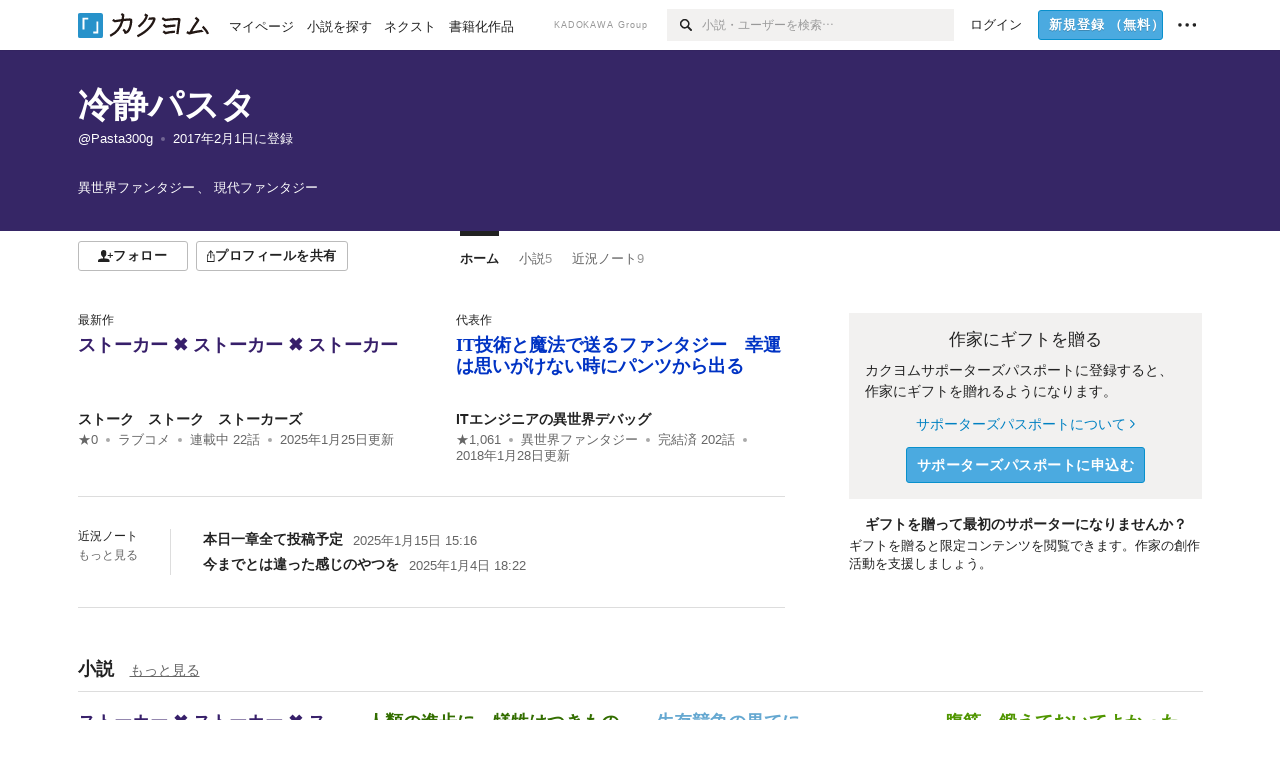

--- FILE ---
content_type: application/javascript
request_url: https://kakuyomu.jp/_next/static/chunks/7669-4e4ba1325d52ccee.js
body_size: 10692
content:
(self.webpackChunk_N_E=self.webpackChunk_N_E||[]).push([[7669],{390:e=>{e.exports={identifier:"SearchingConditionQueryItem_identifier__W7jJK"}},4612:e=>{e.exports={searchHistoryPanel:"Componens_searchHistoryPanel__41r9S",emptyMessage:"Componens_emptyMessage__NIBQw"}},17158:e=>{e.exports={guestLink:"GlobalHeaderGuestLink_guestLink___fXtl"}},17771:(e,i,n)=>{"use strict";n.d(i,{u:()=>s});var a=n(28888),r=n(24058);let l={kind:"Document",definitions:[{kind:"OperationDefinition",operation:"query",name:{kind:"Name",value:"CheckFeatureFlags"},variableDefinitions:[{kind:"VariableDefinition",variable:{kind:"Variable",name:{kind:"Name",value:"names"}},type:{kind:"NonNullType",type:{kind:"ListType",type:{kind:"NonNullType",type:{kind:"NamedType",name:{kind:"Name",value:"String"}}}}}}],selectionSet:{kind:"SelectionSet",selections:[{kind:"Field",name:{kind:"Name",value:"canShowFeatures"},arguments:[{kind:"Argument",name:{kind:"Name",value:"names"},value:{kind:"Variable",name:{kind:"Name",value:"names"}}}],selectionSet:{kind:"SelectionSet",selections:[{kind:"Field",name:{kind:"Name",value:"id"}},{kind:"Field",name:{kind:"Name",value:"name"}},{kind:"Field",name:{kind:"Name",value:"released"}}]}}]}}]},d=["kakuyomu-contest-selection","payment-maintenance","user-mute-web","notification-complete-work-of-following-user","notification-complete-work-of-following-work","notification-publish-reserved-episode","search_condition_read","react_login","image-optimizer","3d_secure","kakuyomu_next_episode_image","natsugatari_contest","debug-itsudemo-natsugatari","social_login","adjust_custom_link","kakuyomu-qrcode","recaptcha","payments-paypay","ranking-separation","subscription-page-v2","in-app-purchase-legal-update"];var t=n(90591);function o(){let e=(0,a._)(["\n  query CheckFeatureFlags($names: [String!]!) {\n    canShowFeatures(names: $names) {\n      id\n      name\n      released\n    }\n  }\n"]);return o=function(){return e},e}(0,r.J1)(o());let s=e=>{var i,n;let{data:a}=(0,t.IT)(l,{variables:{names:d}});return null!=(n=null==a||null==(i=a.canShowFeatures.find(i=>i.name===e))?void 0:i.released)&&n}},24514:e=>{e.exports={box:"NewBox_box__45ont","bg-blue":"NewBox_bg-blue__CT2pj","bg-paleBlue":"NewBox_bg-paleBlue__vKctX","bg-lightGray":"NewBox_bg-lightGray__sRBli","bg-dullBeige":"NewBox_bg-dullBeige__5i__3","bg-beige":"NewBox_bg-beige__Xk9pT","bg-lightBeige":"NewBox_bg-lightBeige__NfKhG","bg-gray":"NewBox_bg-gray__7amiM","bg-darkGray":"NewBox_bg-darkGray__e3tqT","bg-green":"NewBox_bg-green__TD5Uu","bg-white":"NewBox_bg-white__KxNIy","bg-yellow":"NewBox_bg-yellow___Ur4q","bg-red":"NewBox_bg-red__ifob0","bg-paleRed":"NewBox_bg-paleRed__uv3AX","bg-black":"NewBox_bg-black__suHIm","height-touchTarget":"NewBox_height-touchTarget__DE92Q","maxHeight-touchTarget":"NewBox_maxHeight-touchTarget__2I5Te","minHeight-touchTarget":"NewBox_minHeight-touchTarget__nJ_Kz","height-globalHeader":"NewBox_height-globalHeader__27u57","maxHeight-globalHeader":"NewBox_maxHeight-globalHeader__b4lEW","minHeight-globalHeader":"NewBox_minHeight-globalHeader__ZlmAh","height-inherit":"NewBox_height-inherit__r2sQx","maxHeight-inherit":"NewBox_maxHeight-inherit__7Ja_U","minHeight-inherit":"NewBox_minHeight-inherit__9ceZE","height-full":"NewBox_height-full__re_9A","maxHeight-full":"NewBox_maxHeight-full__JAC4x","minHeight-full":"NewBox_minHeight-full__K_sFT","padding-p-1s":"NewBox_padding-p-1s__Sj_2k","padding-px-1s":"NewBox_padding-px-1s__P4wVW","padding-py-1s":"NewBox_padding-py-1s__s_YRP","padding-pt-1s":"NewBox_padding-pt-1s__EIUIF","padding-pr-1s":"NewBox_padding-pr-1s__wrvxD","padding-pb-1s":"NewBox_padding-pb-1s__e65cu","padding-pl-1s":"NewBox_padding-pl-1s__I_gdz","padding-p-2s":"NewBox_padding-p-2s__4dnzE","padding-px-2s":"NewBox_padding-px-2s__LCPvr","padding-py-2s":"NewBox_padding-py-2s__mgbHd","padding-pt-2s":"NewBox_padding-pt-2s__ahJd3","padding-pr-2s":"NewBox_padding-pr-2s__PuUYK","padding-pb-2s":"NewBox_padding-pb-2s__KQRQO","padding-pl-2s":"NewBox_padding-pl-2s__SxFM9","padding-p-3s":"NewBox_padding-p-3s__Mr_V8","padding-px-3s":"NewBox_padding-px-3s__fPr0v","padding-py-3s":"NewBox_padding-py-3s__u8AM6","padding-pt-3s":"NewBox_padding-pt-3s__JHQCd","padding-pr-3s":"NewBox_padding-pr-3s__qBKbc","padding-pb-3s":"NewBox_padding-pb-3s__mycWk","padding-pl-3s":"NewBox_padding-pl-3s__uCCg2","padding-p-4s":"NewBox_padding-p-4s___tzjc","padding-px-4s":"NewBox_padding-px-4s__2aH6H","padding-py-4s":"NewBox_padding-py-4s__M0muV","padding-pt-4s":"NewBox_padding-pt-4s__DpPZt","padding-pr-4s":"NewBox_padding-pr-4s__UZaUr","padding-pb-4s":"NewBox_padding-pb-4s__qRgUk","padding-pl-4s":"NewBox_padding-pl-4s__Prqr5","padding-p-5s":"NewBox_padding-p-5s__p3b0z","padding-px-5s":"NewBox_padding-px-5s__EIn1D","padding-py-5s":"NewBox_padding-py-5s__Sukrt","padding-pt-5s":"NewBox_padding-pt-5s__OPr5P","padding-pr-5s":"NewBox_padding-pr-5s__mNYhL","padding-pb-5s":"NewBox_padding-pb-5s__VCqO5","padding-pl-5s":"NewBox_padding-pl-5s__wWx0S","padding-p-m":"NewBox_padding-p-m___7Tfu","padding-px-m":"NewBox_padding-px-m__OQCYI","padding-py-m":"NewBox_padding-py-m__64_RO","padding-pt-m":"NewBox_padding-pt-m__nO4MV","padding-pr-m":"NewBox_padding-pr-m__L_6AW","padding-pb-m":"NewBox_padding-pb-m__8mtGc","padding-pl-m":"NewBox_padding-pl-m__JAmlA","padding-p-1l":"NewBox_padding-p-1l__hRASU","padding-px-1l":"NewBox_padding-px-1l__YPhrx","padding-py-1l":"NewBox_padding-py-1l__Qj8C_","padding-pt-1l":"NewBox_padding-pt-1l__t3caR","padding-pr-1l":"NewBox_padding-pr-1l__VRz7s","padding-pb-1l":"NewBox_padding-pb-1l__D3tAi","padding-pl-1l":"NewBox_padding-pl-1l__SXYCn","padding-p-2l":"NewBox_padding-p-2l__F9Mxt","padding-px-2l":"NewBox_padding-px-2l__cBWQ8","padding-py-2l":"NewBox_padding-py-2l__Og3_R","padding-pt-2l":"NewBox_padding-pt-2l__k25C7","padding-pr-2l":"NewBox_padding-pr-2l__yQZSP","padding-pb-2l":"NewBox_padding-pb-2l__9fihd","padding-pl-2l":"NewBox_padding-pl-2l__Ap6Cg","padding-p-3l":"NewBox_padding-p-3l__blrN8","padding-px-3l":"NewBox_padding-px-3l__A1Trc","padding-py-3l":"NewBox_padding-py-3l__fp_Xk","padding-pt-3l":"NewBox_padding-pt-3l__ZYz9a","padding-pr-3l":"NewBox_padding-pr-3l__Hb4KS","padding-pb-3l":"NewBox_padding-pb-3l__iy3iw","padding-pl-3l":"NewBox_padding-pl-3l__bRhY6","padding-p-4l":"NewBox_padding-p-4l__wdBJo","padding-px-4l":"NewBox_padding-px-4l__Kx_xT","padding-py-4l":"NewBox_padding-py-4l__Nt33b","padding-pt-4l":"NewBox_padding-pt-4l__dBHPL","padding-pr-4l":"NewBox_padding-pr-4l__1CHFE","padding-pb-4l":"NewBox_padding-pb-4l__qgebp","padding-pl-4l":"NewBox_padding-pl-4l__zCE41","padding-p-5l":"NewBox_padding-p-5l__w1aNv","padding-px-5l":"NewBox_padding-px-5l__f4sye","padding-py-5l":"NewBox_padding-py-5l__wYDgz","padding-pt-5l":"NewBox_padding-pt-5l__ap0Eg","padding-pr-5l":"NewBox_padding-pr-5l__LhNwH","padding-pb-5l":"NewBox_padding-pb-5l__VQOuX","padding-pl-5l":"NewBox_padding-pl-5l__h8_NR","padding-p-6l":"NewBox_padding-p-6l__WycXs","padding-px-6l":"NewBox_padding-px-6l__vpM3w","padding-py-6l":"NewBox_padding-py-6l__pK2Gx","padding-pt-6l":"NewBox_padding-pt-6l__sFZxy","padding-pr-6l":"NewBox_padding-pr-6l__QWKEF","padding-pb-6l":"NewBox_padding-pb-6l__8waHM","padding-pl-6l":"NewBox_padding-pl-6l__rc6Cv","padding-p-7l":"NewBox_padding-p-7l__r4lfy","padding-px-7l":"NewBox_padding-px-7l__QnioB","padding-py-7l":"NewBox_padding-py-7l__wnr8_","padding-pt-7l":"NewBox_padding-pt-7l__Czm59","padding-pr-7l":"NewBox_padding-pr-7l__2FH99","padding-pb-7l":"NewBox_padding-pb-7l__WeU_U","padding-pl-7l":"NewBox_padding-pl-7l__pMnLc","borderSize-bt-m":"NewBox_borderSize-bt-m__4nA6i","borderSize-br-m":"NewBox_borderSize-br-m__oQ8VE","borderSize-bb-m":"NewBox_borderSize-bb-m__wEqyb","borderSize-bl-m":"NewBox_borderSize-bl-m__LsjO7","borderSize-bx-m":"NewBox_borderSize-bx-m__15kQh","borderSize-by-m":"NewBox_borderSize-by-m__yHlqY","borderSize-b-m":"NewBox_borderSize-b-m__monfl","borderSize-bt-1l":"NewBox_borderSize-bt-1l__XBcFu","borderSize-br-1l":"NewBox_borderSize-br-1l__pAakl","borderSize-bb-1l":"NewBox_borderSize-bb-1l__whR8x","borderSize-bl-1l":"NewBox_borderSize-bl-1l__XAVFZ","borderSize-bx-1l":"NewBox_borderSize-bx-1l__sUGJk","borderSize-by-1l":"NewBox_borderSize-by-1l__jJIac","borderSize-b-1l":"NewBox_borderSize-b-1l__SdKVk","borderSize-bt-2l":"NewBox_borderSize-bt-2l__CsxDL","borderSize-br-2l":"NewBox_borderSize-br-2l__tYzjJ","borderSize-bb-2l":"NewBox_borderSize-bb-2l__BBQ5I","borderSize-bl-2l":"NewBox_borderSize-bl-2l__1QclJ","borderSize-bx-2l":"NewBox_borderSize-bx-2l__VxjNG","borderSize-by-2l":"NewBox_borderSize-by-2l__V8V7t","borderSize-b-2l":"NewBox_borderSize-b-2l__uRAVa","borderStyle-solid":"NewBox_borderStyle-solid__F7tjp","borderStyle-dotted":"NewBox_borderStyle-dotted__BfND4","borderStyle-dashed":"NewBox_borderStyle-dashed__zOaW1","borderStyle-none":"NewBox_borderStyle-none__9pD_C","borderColor-black":"NewBox_borderColor-black__sdSMi","borderColor-darkGray":"NewBox_borderColor-darkGray__uFc4N","borderColor-mediumGray":"NewBox_borderColor-mediumGray__e3u8x","borderColor-lightGray":"NewBox_borderColor-lightGray__QKD_4","borderColor-softGray":"NewBox_borderColor-softGray__EUckA","borderColor-gray":"NewBox_borderColor-gray__Zi4lf","borderColor-defaultGray":"NewBox_borderColor-defaultGray__NGE9f","borderColor-paleGray":"NewBox_borderColor-paleGray__AdqDO","borderColor-beige":"NewBox_borderColor-beige__hg_I5","borderColor-lightBeige":"NewBox_borderColor-lightBeige__BEdjs","borderColor-transparent":"NewBox_borderColor-transparent__wavM0","borderColor-rgba03":"NewBox_borderColor-rgba03__ghXm2","borderColor-blue":"NewBox_borderColor-blue__78wvD","borderColor-red":"NewBox_borderColor-red__meOBF","borderColor-yellow":"NewBox_borderColor-yellow__8Sjom","borderColor-green":"NewBox_borderColor-green__b68W4","borderRadius-1s":"NewBox_borderRadius-1s__aGREq","borderRadius-m":"NewBox_borderRadius-m__Ey_ZV","borderRadius-1l":"NewBox_borderRadius-1l__DnrSc","borderRadius-2l":"NewBox_borderRadius-2l__NdGNI","borderRadius-3l":"NewBox_borderRadius-3l__KISSG","borderRadius-4l":"NewBox_borderRadius-4l__L3Xge","borderRadius-roundedFull":"NewBox_borderRadius-roundedFull__srqTK","borderRadius-roundedCorner":"NewBox_borderRadius-roundedCorner__nNwrH","lineHeight-zero":"NewBox_lineHeight-zero__vmsB4","lineHeight-label":"NewBox_lineHeight-label__JCoWj","lineHeight-yuttari":"NewBox_lineHeight-yuttari__uajK2",centering:"NewBox_centering__p8QzZ"}},24867:(e,i,n)=>{"use strict";n.d(i,{o:()=>r});var a=n(37876);n(14232);let r=e=>{let{date:i,formatter:n}=e;return(0,a.jsx)("time",{dateTime:i.toISOString(),children:n(i)})}},27669:(e,i,n)=>{"use strict";n.d(i,{g:()=>ef});var a=n(28888),r=n(37876),l=n(24058),d=n(85751),t=n(30888),o=n(45613),s=n(70449),_=n(21478),p=n(24473),c=n(53443),x=n(6738),g=n(75194),u=n(16237),m=n(3046),h=n(12025),b=n(79783),N=n(74507),j=n(14232),w=n(45062),B=n.n(w);let y=()=>{let e=(0,b.Cq)();return(0,r.jsxs)(r.Fragment,{children:[(0,r.jsxs)(m._,{columns:4,children:[(0,r.jsx)("li",{children:(0,r.jsx)(c.N,{...N.rr.next.index(),children:(0,r.jsxs)(u.V,{"aria-label":"カクヨムネクスト",children:[(0,r.jsx)(t.Bd,{}),(0,r.jsx)("span",{children:"独占配信"})]})})}),(0,r.jsx)("li",{children:(0,r.jsx)(c.N,{...N.rr.features.index(),children:(0,r.jsxs)(u.V,{children:[(0,r.jsx)(t.BU,{}),(0,r.jsx)("span",{children:"特集"})]})})}),(0,r.jsx)("li",{children:(0,r.jsx)(c.N,{...N.rr.contests.index(),children:(0,r.jsxs)(u.V,{children:[(0,r.jsx)(t.z2,{}),(0,r.jsx)("span",{children:"コンテスト"})]})})}),(0,r.jsx)("li",{children:(0,r.jsx)(c.N,{...N.rr.userEvents.index(),children:(0,r.jsxs)(u.V,{children:[(0,r.jsx)(t.wP,{}),(0,r.jsx)("span",{children:"自主企画"})]})})}),(0,r.jsx)("li",{children:(0,r.jsx)(c.N,{...N.rr.publication.index(),children:(0,r.jsxs)(u.V,{children:[(0,r.jsx)(t.By,{}),(0,r.jsx)("span",{children:"書籍化作品"})]})})}),(0,r.jsx)("li",{children:(0,r.jsx)(c.N,{...N.rr.fanFictionSources.index(),children:(0,r.jsxs)(u.V,{children:[(0,r.jsx)(t.hA,{}),(0,r.jsx)("span",{children:"二次創作一覧"})]})})}),(0,r.jsx)("li",{children:(0,r.jsx)(c.N,{...N.rr.maho.index(),children:(0,r.jsxs)(u.V,{children:[(0,r.jsx)(t.TX,{}),(0,r.jsx)("span",{children:"魔法のiらんど"})]})})}),(0,r.jsx)("li",{children:(0,r.jsx)(c.N,{...N.rr.recentReviews.index(),children:(0,r.jsxs)(u.V,{children:[(0,r.jsx)(t.Ac,{}),(0,r.jsx)("span",{children:"新着レビュー"})]})})}),(0,r.jsx)("li",{children:(0,r.jsx)(c.N,{...N.rr.trends.index(),children:(0,r.jsxs)(u.V,{children:[(0,r.jsx)(t.qX,{}),(0,r.jsx)("span",{children:"人気のタグ"})]})})}),(0,r.jsx)("li",{children:(0,r.jsx)(c.N,{...N.rr.recentWorks.index(),children:(0,r.jsxs)(u.V,{children:[(0,r.jsx)(t.rf,{}),(0,r.jsx)("span",{children:"新着小説"})]})})}),(0,r.jsx)("li",{children:(0,r.jsx)(c.N,{...N.rr.recentUserNews.index(),children:(0,r.jsxs)(u.V,{children:[(0,r.jsx)(t.LH,{}),(0,r.jsx)("span",{children:"近況ノート新着"})]})})}),(0,r.jsx)("li",{children:(0,r.jsx)(c.N,{...N.rr.official.index(),children:(0,r.jsxs)(u.V,{children:[(0,r.jsx)(t.ru,{}),(0,r.jsx)("span",{children:"公式連載"})]})})})]}),(0,r.jsxs)(m._,{children:[(0,r.jsx)("li",{children:(0,r.jsx)(c.N,{...N.rr.guide.index(),children:(0,r.jsx)(u.V,{children:(0,r.jsx)("span",{children:"カクヨムガイド"})})})}),(0,r.jsx)("li",{children:(0,r.jsx)(c.N,{...N.rr.help.index(),children:(0,r.jsx)(u.V,{children:(0,r.jsx)("span",{children:"ヘルプ"})})})}),(0,r.jsx)("li",{children:(0,r.jsx)(c.N,{...N.rr.info.index(),children:(0,r.jsx)(u.V,{children:(0,r.jsx)("span",{children:"お知らせ"})})})})]}),(0,r.jsxs)(m._,{columns:2,children:[(0,r.jsx)("li",{children:(0,r.jsx)(c.N,{...N.rr.legal.tos.index(),children:(0,r.jsx)(u.V,{children:(0,r.jsx)("span",{children:"利用規約"})})})}),(0,r.jsx)("li",{children:(0,r.jsx)(c.N,{...N.rr.legal.loyaltyProgram.index(),children:(0,r.jsx)(u.V,{children:(0,r.jsx)("span",{children:"ロイヤルティ規約"})})})}),(0,r.jsx)("li",{children:(0,r.jsx)(c.N,{...N.rr.legal.subscription.index(),children:(0,r.jsx)(u.V,{children:(0,r.jsx)("span",{children:"カクヨム有料サービス規約"})})})}),(0,r.jsx)("li",{children:(0,r.jsx)(c.N,{...N.rr.legal.tokuteishoTorihikiho.index(),children:(0,r.jsx)(u.V,{children:(0,r.jsx)("span",{children:"特定商取引法に基づく表示"})})})}),(0,r.jsx)("li",{children:(0,r.jsx)(c.N,{...N.rr.legal.guideline.index(),children:(0,r.jsx)(u.V,{children:(0,r.jsx)("span",{children:"ガイドライン"})})})}),(0,r.jsx)("li",{children:(0,r.jsx)(g.G,{href:"https://group.kadokawa.co.jp/privacy_policy/main.html",children:(0,r.jsx)("a",{children:(0,r.jsx)("span",{children:"プライバシーポリシー"})})})})]}),(0,r.jsx)("div",{className:B().violationReport,children:(0,r.jsx)(c.N,{...N.rr.violationReport.index({url:e}),children:(0,r.jsx)(u.V,{children:(0,r.jsx)(h.y,{children:(0,r.jsx)("span",{children:"このページを通報"})})})})})]})};var k=n(58103),v=n.n(k),S=n(17158),f=n.n(S);let C=e=>{let{linkProps:i,children:n}=e;return(0,r.jsx)("li",{className:v()(f().guestLink),children:(0,r.jsx)(c.N,{...i,children:(0,r.jsx)("a",{children:(0,r.jsx)("span",{children:n})})})})};var H=n(17771),G=n(35762),z=n(72582),F=n.n(z);function R(){let e=(0,a._)(["\n  fragment CompactGlobalHeader on Visitor {\n    id\n    ...CompactGlobalHeaderNotificationItem_Visitor\n    ...CompactGlobalHeaderAccountItem_Visitor\n  }\n"]);return R=function(){return e},e}(0,l.J1)(R());let A=e=>{let{visitor:i}=e,{asPath:n}=(0,G.r)(),a=(0,H.u)("natsugatari_contest");return(0,r.jsx)("div",{className:F().line1,children:(0,r.jsx)(p.U,{children:(0,r.jsxs)("div",{className:F().inner,children:[(0,r.jsxs)("div",{className:F().left,children:[(0,r.jsx)("div",{className:F().logo,children:(0,r.jsx)(c.N,{...N.rr.index(),children:(0,r.jsx)("a",{className:F().line1Link,children:a?(0,r.jsx)(d.NY,{size:"small"}):(0,r.jsx)(d.IP,{size:"small"})})})}),(0,r.jsx)("div",{className:F().kadokawaGroup,children:"KADOKAWA Group"})]}),(0,r.jsx)("ul",{className:F().right,children:i?(0,r.jsxs)(r.Fragment,{children:[(0,r.jsx)(_.A,{visitor:i}),(0,r.jsx)(o.y,{visitor:i})]}):(0,r.jsxs)(r.Fragment,{children:[(0,r.jsx)(C,{linkProps:N.rr.login.index({location:n}),children:"ログイン"}),(0,r.jsx)("li",{className:F().signupButton,children:(0,r.jsx)(c.N,{...N.rr.signup.index(),children:(0,r.jsx)("a",{className:F().line1Link,children:(0,r.jsx)("div",{className:F().signupButtonAppearance,children:"新規登録"})})})})]})})]})})})},M=e=>{let{activeLinkItem:i}=e,[n,a]=j.useState(!1);return(0,r.jsx)("div",{className:F().line2,children:(0,r.jsx)(p.U,{children:(0,r.jsxs)("ul",{className:F().line2Lists,children:[(0,r.jsx)(s.P,{title:"ホーム",linkProps:N.rr.index(),icon:t.Rc,isActive:"home"===i}),(0,r.jsx)(s.P,{title:"ランキング",linkProps:N.rr.rankings.target.period.index({target:"ALL",period:"WEEKLY",workVariation:"long"}),icon:t.ch,isActive:"rankings"===i}),(0,r.jsx)(s.P,{title:"小説を探す",linkProps:N.rr.explore.index(),icon:t.EO,isActive:"explore"===i}),(0,r.jsx)(s.P,{title:"マイページ",linkProps:N.rr.my.antenna.index(),icon:t.y6,isActive:"my"===i}),(0,r.jsx)("li",{className:"".concat(F().othersButton," ").concat(n?F().open:""),children:(0,r.jsx)(x._,{trigger:(0,r.jsxs)(r.Fragment,{children:[(0,r.jsx)(t.F6,{active:n}),(0,r.jsx)("span",{className:F().title,children:"その他"})]}),isOpen:n,setIsOpen:a,children:(0,r.jsx)(y,{})})})]})})})};var V=n(1936),P=n(62629),I=n(55349),D=n(58450);let T={kind:"Document",definitions:[{kind:"OperationDefinition",operation:"query",name:{kind:"Name",value:"SearchHistoryPanel"},selectionSet:{kind:"SelectionSet",selections:[{kind:"Field",name:{kind:"Name",value:"visitor"},selectionSet:{kind:"SelectionSet",selections:[{kind:"Field",name:{kind:"Name",value:"id"}},{kind:"Field",name:{kind:"Name",value:"searchingConditions"},arguments:[{kind:"Argument",name:{kind:"Name",value:"first"},value:{kind:"IntValue",value:"3"}}],selectionSet:{kind:"SelectionSet",selections:[{kind:"Field",name:{kind:"Name",value:"nodes"},selectionSet:{kind:"SelectionSet",selections:[{kind:"FragmentSpread",name:{kind:"Name",value:"SearchHistoryPanelItem_SearchingCondition"}}]}}]}}]}}]}},{kind:"FragmentDefinition",name:{kind:"Name",value:"SearchHistoryPanelItem_SearchingCondition"},typeCondition:{kind:"NamedType",name:{kind:"Name",value:"SearchingCondition"}},selectionSet:{kind:"SelectionSet",selections:[{kind:"Field",name:{kind:"Name",value:"id"}},{kind:"Field",name:{kind:"Name",value:"query"}},{kind:"Field",name:{kind:"Name",value:"newResultCount"}},{kind:"Field",name:{kind:"Name",value:"updatedAt"}},{kind:"Field",name:{kind:"Name",value:"contest"},selectionSet:{kind:"SelectionSet",selections:[{kind:"Field",name:{kind:"Name",value:"id"}},{kind:"Field",name:{kind:"Name",value:"title"}},{kind:"Field",name:{kind:"Name",value:"categories"},selectionSet:{kind:"SelectionSet",selections:[{kind:"Field",name:{kind:"Name",value:"number"}},{kind:"Field",name:{kind:"Name",value:"name"}}]}}]}}]}}]};var L=n(29619),E=n(24867),Q=n(39384),q=n(28604),W=n(90591),U=n(57082),X=n(39746),K=n(13137);let O={kind:"Document",definitions:[{kind:"OperationDefinition",operation:"mutation",name:{kind:"Name",value:"DeleteSearchingConditions_SearchHistoryPanelItem"},variableDefinitions:[{kind:"VariableDefinition",variable:{kind:"Variable",name:{kind:"Name",value:"input"}},type:{kind:"NonNullType",type:{kind:"NamedType",name:{kind:"Name",value:"DeleteSearchingConditionsInput"}}}}],selectionSet:{kind:"SelectionSet",selections:[{kind:"Field",name:{kind:"Name",value:"deleteSearchingConditions"},arguments:[{kind:"Argument",name:{kind:"Name",value:"input"},value:{kind:"Variable",name:{kind:"Name",value:"input"}}}],selectionSet:{kind:"SelectionSet",selections:[{kind:"Field",name:{kind:"Name",value:"clientMutationId"}}]}}]}}]};var J=n(64632),Y=n.n(J);function Z(){let e=(0,a._)(["\n  mutation DeleteSearchingConditions_SearchHistoryPanelItem($input: DeleteSearchingConditionsInput!) {\n    deleteSearchingConditions(input: $input) {\n      clientMutationId\n    }\n  }\n"]);return Z=function(){return e},e}function $(){let e=(0,a._)(["\n  fragment SearchHistoryPanelItem_SearchingCondition on SearchingCondition {\n    id\n    query\n    newResultCount\n    updatedAt\n    contest {\n      id\n      title\n      categories {\n        number\n        name\n      }\n    }\n  }\n"]);return $=function(){return e},e}(0,l.J1)(Z());let ee=e=>{let{id:i}=e,[n]=(0,W.n_)(O),a=j.useCallback(async()=>{try{await n({variables:{input:{searchingConditionIds:[i]}},update:e=>{let n=e.readQuery({query:T});if(!(null==n?void 0:n.visitor))return;let a=n.visitor.searchingConditions.nodes.findIndex(e=>e.id===i);e.writeQuery({query:T,data:(0,X.jM)(n,e=>{var i;null==(i=e.visitor)||i.searchingConditions.nodes.splice(a,1)})})}})}catch(e){}},[n,i]),{isCompact:l}=(0,U.o)();return(0,r.jsx)(Q.m,{alignment:"right",title:"この検索条件を削除",children:(0,r.jsx)(L.$,{type:"button","aria-label":"この検索条件を削除",onClick:a,children:(0,r.jsx)(D.CA,{color:"lightGray",hoverColor:"red",size:l?"m":"1l"})})})};(0,l.J1)($());let ei=e=>{let{searchingCondition:i}=e;return(0,r.jsxs)("li",{className:Y().searchHistoryPanelItem,children:[(0,r.jsx)(c.N,{...N.rr.search.index(i.query),children:(0,r.jsx)(u.V,{display:"block",children:(0,r.jsxs)("div",{className:Y().itemInner,children:[(0,r.jsxs)("div",{className:Y().time,children:[(0,r.jsx)("span",{className:Y().iconHistory,children:(0,r.jsx)(D.gJ,{})}),(0,r.jsx)("span",{children:(0,r.jsx)(E.o,{date:new Date(i.updatedAt),formatter:K.fg})})]}),(0,r.jsx)(q.n,{searchingCondition:i})]})})}),(0,r.jsx)("div",{className:Y().deleteButton,children:(0,r.jsx)(ee,{id:i.id})})]})};var en=n(4612),ea=n.n(en);let er=e=>{let{searchingConditions:i}=e;return(0,r.jsx)("div",{className:ea().searchHistoryPanel,children:(0,r.jsx)("ul",{children:i.map(e=>(0,r.jsx)(ei,{searchingCondition:e},e.id))})})};var el=n(9414),ed=n(67395),et=n(15741),eo=n(40019),es=n.n(eo);function e_(){let e=(0,a._)(["\n  query SearchHistoryPanel {\n    visitor {\n      id\n      searchingConditions(first: 3) {\n        nodes {\n          ...SearchHistoryPanelItem_SearchingCondition\n        }\n      }\n    }\n  }\n"]);return e_=function(){return e},e}(0,l.J1)(e_());let ep=e=>{let{isVisitor:i}=e,[n,a]=j.useState(!1),l=j.useCallback(()=>a(!0),[]),d=j.useCallback(()=>a(!1),[]),[t,{data:o}]=(0,W._l)(T,{modelessMessagePolicy:"never"}),s=j.useRef(null);(0,et.A)(s,d);let{targetRef:_,contentRef:p}=(0,ed.tK)({isOpen:n,alignment:"bottom-left",shouldRealign:!1}),c=(0,el.BV)(j.useMemo(()=>[_,s],[_]));return j.useEffect(()=>{n&&t()},[t,n]),(0,r.jsxs)("div",{className:es().searchForm,ref:c,children:[(0,r.jsxs)("form",{className:es().form,method:"GET",action:"/search",children:[(0,r.jsx)("input",{className:es().input,type:"text",name:"q",placeholder:"小説・ユーザーを検索…",onFocus:l,autoComplete:i?"off":"on"}),(0,r.jsx)("button",{className:es().submit,type:"submit","aria-label":"検索",children:(0,r.jsx)(D.C0,{})})]}),n&&(null==o?void 0:o.visitor)&&o.visitor.searchingConditions.nodes.length>0&&(0,r.jsx)("div",{className:es().panel,role:"dialog","aria-label":"検索履歴",ref:p,children:(0,r.jsx)(er,{searchingConditions:o.visitor.searchingConditions.nodes})})]})};var ec=n(88521),ex=n(70653),eg=n(45739),eu=n.n(eg);function em(){let e=(0,a._)(["\n  fragment RegularGlobalHeader on Visitor {\n    id\n    ...RegularGlobalHeaderNotificationItem_Visitor\n    ...RegularGlobalHeaderUserItem_Visitor\n  }\n"]);return em=function(){return e},e}let eh=e=>{let{activeLinkItem:i}=e;return(0,r.jsxs)("ul",{className:eu().links,children:[(0,r.jsx)(P.T,{linkProps:N.rr.my.antenna.works.index(),active:"my"===i,reducePadding:"zero",children:"マイページ"}),(0,r.jsx)(P.T,{linkProps:N.rr.explore.index(),active:"explore"===i,children:"小説を探す"}),(0,r.jsx)(P.T,{linkProps:N.rr.next.index(),active:"next"===i,children:"ネクスト"}),(0,r.jsx)(P.T,{linkProps:N.rr.publication.index(),active:"publication"===i,children:"書籍化作品"})]})};(0,l.J1)(em());let eb=e=>{let{visitor:i}=e,{asPath:n}=(0,G.r)();return(0,r.jsxs)("ul",{className:"".concat(eu().links," ").concat(i?"":eu().isGuest),children:[i?(0,r.jsxs)(r.Fragment,{children:[(0,r.jsx)(I.n,{visitor:i}),(0,r.jsx)(P.T,{linkProps:N.rr.my.index(),reducePadding:"medium",children:"ワークスペース"}),(0,r.jsx)(ec.j,{visitor:i})]}):(0,r.jsxs)(r.Fragment,{children:[(0,r.jsx)(C,{linkProps:N.rr.login.index({location:n}),children:"ログイン"}),(0,r.jsx)("li",{className:eu().signupButton,children:(0,r.jsx)(c.N,{...N.rr.signup.index(),children:(0,r.jsx)(u.V,{children:(0,r.jsx)(ex.R,{variant:"primary",children:(0,r.jsxs)("div",{className:eu().signupButtonLabel,children:["新規登録",(0,r.jsx)("span",{children:"（無料）"})]})})})})})]}),(0,r.jsx)(V.I,{})]})};var eN=n(62027);function ej(){let e=(0,a._)(["\n  fragment MediaGlobalHeader_Visitor on Visitor {\n    ...CompactGlobalHeader\n    ...RegularGlobalHeader\n  }\n"]);return ej=function(){return e},e}(0,l.J1)(ej());let ew=(0,eN.yI)({compact:e=>{let{activeLinkItem:i,visitor:n,fixed:a=!0}=e;return(0,r.jsxs)("div",{className:"".concat(F().compact," ").concat(a?F().fixed:""),children:[(0,r.jsx)(A,{visitor:n}),(0,r.jsx)(M,{activeLinkItem:i})]})},regular:e=>{let{activeLinkItem:i,visitor:n,fixed:a=!0}=e,l=(0,H.u)("natsugatari_contest");return(0,r.jsx)("div",{className:"".concat(eu().regularGlobalHeader," ").concat(a?eu().fixed:""),children:(0,r.jsx)(p.U,{children:(0,r.jsxs)("div",{className:eu().inner,children:[(0,r.jsxs)("div",{className:eu().primary,children:[(0,r.jsx)("div",{className:eu().logo,children:(0,r.jsx)(c.N,{...N.rr.index(),children:(0,r.jsx)(u.V,{children:l?(0,r.jsx)(d.NY,{}):(0,r.jsx)(d.IP,{})})})}),(0,r.jsx)(eh,{activeLinkItem:i})]}),(0,r.jsxs)("div",{className:eu().secondary,children:[(0,r.jsx)("div",{className:eu().kadokawaGroup,children:"KADOKAWA Group"}),(0,r.jsx)(ep,{isVisitor:!!n}),(0,r.jsx)(eb,{visitor:n})]})]})})})}});var eB=n(23013),ey=n(51897),ek=n(77058),ev=n.n(ek);function eS(){let e=(0,a._)(["\n  fragment DefaultTemplate_Visitor on Visitor {\n    id\n    ...Head_Visitor\n    ...MediaGlobalHeader_Visitor\n  }\n"]);return eS=function(){return e},e}(0,l.J1)(eS());let ef=e=>{let{activeLinkItem:i,visitor:n,fixedGlobalHeader:a=!0,fixedGlobalFooter:l,children:d,...t}=e,{isCompact:o}=(0,U.o)(),{isWeb:s}=(0,ey.V)();return(0,r.jsxs)(r.Fragment,{children:[(0,r.jsx)(eB.p,{...t,visitor:n}),s&&(0,r.jsx)(ew,{visitor:n,fixed:a,activeLinkItem:i}),(0,r.jsx)("div",{className:"".concat(a?ev().fixed:""," ").concat(o?ev().isCompact:""," ").concat(s?ev().isWeb:""," ").concat(l?ev().fixedGlobalFooter:""),children:d})]})}},28604:(e,i,n)=>{"use strict";n.d(i,{n:()=>j});var a=n(28888),r=n(37876),l=n(24058),d=n(32541),t=n(3350),o=n(62541),s=n(60129),_=n(65666),p=n(93488),c=n(86518),x=n(75816),g=n(7973),u=n(40698),m=n(14232),h=n(390),b=n.n(h);function N(){let e=(0,a._)(["\n  fragment SearchingConditionQueryItem_SearchingCondition on SearchingCondition {\n    id\n    query\n    newResultCount\n    contest {\n      id\n      title\n      categories {\n        number\n        name\n      }\n    }\n  }\n"]);return N=function(){return e},e}(0,l.J1)(N());let j=e=>{let{searchingCondition:i}=e,n=(0,_.e4)(i.query),a=m.useMemo(()=>n.decomposedQuery,[n]),l=m.useMemo(()=>{if(i.contest&&void 0!==n.contestCategoryNumber)return i.contest.categories.find(e=>e.number===n.contestCategoryNumber)},[n.contestCategoryNumber,i.contest]);return(0,r.jsx)(t.o,{lineHeight:"unit",inline:!1,children:(0,r.jsx)(d.X,{direction:"y",size:"4s",children:(0,r.jsxs)("div",{children:[null!=i.newResultCount&&i.newResultCount>0&&(0,r.jsx)(o.E,{color:"blue",letterSpacing:"m",text:"新着".concat(i.newResultCount>10?"10件以上":"".concat(i.newResultCount,"件"))}),(0,r.jsxs)(s.W8,{separator:"slash",lineHeight:"small",fontSize:"small",children:[a.keywords.length>0&&(0,r.jsx)(r.Fragment,{children:a.keywords.map(e=>(0,r.jsx)(s.pj,{children:e},e))}),n.genres.size>0&&p.Y1.filter(e=>n.genres.has(e)).map(e=>(0,r.jsx)(s.pj,{children:(0,r.jsx)("span",{children:(0,p._z)(e)})},e)),n.serialStatus&&(0,r.jsx)(s.pj,{children:(0,r.jsx)("span",{children:(0,u.l_)(n.serialStatus)})}),n.totalReviewPointRange&&(0,r.jsx)(s.pj,{children:(0,r.jsx)("span",{children:(0,g.Ds)(n.totalReviewPointRange)})}),n.totalCharacterCountRange&&(0,r.jsx)(s.pj,{children:(0,r.jsx)("span",{children:(0,g.he)(n.totalCharacterCountRange)})}),n.exclusionConditions.size>0&&(0,r.jsx)(r.Fragment,{children:c.X.filter(e=>n.exclusionConditions.has(e)).map(e=>(0,r.jsxs)(s.pj,{children:[(0,r.jsx)("span",{className:b().identifier,children:"除外"}),(0,r.jsx)("span",{children:(0,c.dv)(e)})]},e))}),n.inclusionConditions.size>0&&(0,r.jsx)(r.Fragment,{children:c.Tv.filter(e=>n.inclusionConditions.has(e)).map(e=>(0,r.jsxs)(s.pj,{children:[(0,r.jsx)("span",{className:b().identifier,children:"抽出"}),(0,r.jsx)("span",{children:(0,c.dv)(e)})]},e))}),n.publishedDateRange&&(0,r.jsxs)(s.pj,{children:[(0,r.jsx)("span",{className:b().identifier,children:"公開日"}),(0,r.jsx)("span",{children:(0,g.tX)(n.publishedDateRange)})]}),n.lastEpisodePublishedDateRange&&(0,r.jsxs)(s.pj,{children:[(0,r.jsx)("span",{className:b().identifier,children:"更新日"}),(0,r.jsx)("span",{children:(0,g.tX)(n.lastEpisodePublishedDateRange)})]}),i.contest&&(0,r.jsx)(s.pj,{children:(0,r.jsxs)("span",{children:[i.contest.title,l&&"（".concat(l.name,"）"),"応募作"]})}),n.order&&(0,r.jsx)(s.pj,{children:(0,r.jsx)("span",{children:(0,x.h0)(n.order)})})]})]})})})}},32541:(e,i,n)=>{"use strict";n.d(i,{X:()=>d});var a=n(14232),r=n(59821),l=n.n(r);let d=e=>{let{size:i="m",direction:n,children:r}=e,d="none"!==i?l()["size-".concat(i)]:"",t=l()["direction-".concat(n)];return a.cloneElement(r,{className:"".concat(r.props.className?r.props.className:""," ").concat(d," ").concat(t)})}},40019:e=>{e.exports={searchForm:"RegularGlobalHeaderSearchForm_searchForm__YyJBc",form:"RegularGlobalHeaderSearchForm_form__kusGu",input:"RegularGlobalHeaderSearchForm_input__QzUPB",submit:"RegularGlobalHeaderSearchForm_submit___d3g0",panel:"RegularGlobalHeaderSearchForm_panel__AbU6d"}},40071:e=>{e.exports={buttonAppearance:"ButtonAppearance_buttonAppearance__bQQjV",primary:"ButtonAppearance_primary__hlhrN",secondary:"ButtonAppearance_secondary__pkEQf",initial:"ButtonAppearance_initial__NmuAr",transparent:"ButtonAppearance_transparent__waRXI",blue:"ButtonAppearance_blue__Toodc",danger:"ButtonAppearance_danger__rRaA9",warning:"ButtonAppearance_warning__OwQl_",unfollow:"ButtonAppearance_unfollow__kfLvG",simple:"ButtonAppearance_simple__wr58B",following:"ButtonAppearance_following__sRfXu",modest:"ButtonAppearance_modest__DDWmw",modestDark:"ButtonAppearance_modestDark__2f2qf",modestActive:"ButtonAppearance_modestActive__uE__G",modestTransparent:"ButtonAppearance_modestTransparent__2gMda",medium:"ButtonAppearance_medium__fRMEE",large:"ButtonAppearance_large__SoS33",fill:"ButtonAppearance_fill__2BM2X",auto:"ButtonAppearance_auto__CUM_E",isCompact:"ButtonAppearance_isCompact__DG314",compactLarge:"ButtonAppearance_compactLarge__ShLCq",disabled:"ButtonAppearance_disabled__9GMTn",vertical:"ButtonAppearance_vertical__EUDnj"}},45062:e=>{e.exports={violationReport:"MediaGlobalHeaderSubNavigationView_violationReport__oYvRv"}},45739:e=>{e.exports={signupButton:"RegularMediaGlobalHeader_signupButton__5cUj8",signupButtonLabel:"RegularMediaGlobalHeader_signupButtonLabel__BWzhx",regularGlobalHeader:"RegularMediaGlobalHeader_regularGlobalHeader__hFOw3",fixed:"RegularMediaGlobalHeader_fixed__K9_Qv",inner:"RegularMediaGlobalHeader_inner__Yy7SH",primary:"RegularMediaGlobalHeader_primary___yfx6",secondary:"RegularMediaGlobalHeader_secondary__pTLT4",links:"RegularMediaGlobalHeader_links__DudoA",isGuest:"RegularMediaGlobalHeader_isGuest__9pnlv",logo:"RegularMediaGlobalHeader_logo__vHZpg",kadokawaGroup:"RegularMediaGlobalHeader_kadokawaGroup__p0ZLV"}},59821:e=>{e.exports={"size-1s":"Gap_size-1s__S_EBk","direction-x":"Gap_direction-x__RsHk8","direction-verticalX":"Gap_direction-verticalX__WFqnE","direction-y":"Gap_direction-y__Ee6Qv","size-2s":"Gap_size-2s__Tv9t0","size-3s":"Gap_size-3s__fjxCP","size-4s":"Gap_size-4s__F67Nf","size-5s":"Gap_size-5s__Zrs2X","size-m":"Gap_size-m__thYv4","size-1l":"Gap_size-1l__NwCwb","size-2l":"Gap_size-2l__HWqrr","size-3l":"Gap_size-3l__Y9LpM","size-4l":"Gap_size-4l___YwbP","size-5l":"Gap_size-5l__8zB7t","size-6l":"Gap_size-6l__0Kto_","size-7l":"Gap_size-7l__TyUOV"}},60129:(e,i,n)=>{"use strict";n.d(i,{W8:()=>s,hg:()=>t,pj:()=>o});var a=n(37876),r=n(26512);n(14232);var l=n(61245),d=n.n(l);let t=e=>{let{children:i}=e;return(0,a.jsx)("li",{className:"".concat(d().metaItemWrapper),children:(0,a.jsx)("div",{className:d().metaTruncatedItem,children:i})})},o=e=>{let{fontWeight:i="normal",children:n}=e;return(0,a.jsx)("li",{className:"".concat(d().metaItemWrapper," ").concat(d()[i]),children:(0,a.jsx)("div",{className:d().metaItem,children:n})})},s=e=>{let{separator:i="disc",separatorColor:n="lightGray",lineHeight:l,fontSize:t,verticalView:o=!1,children:s}=e;return(0,a.jsx)("ul",{className:"".concat(d().meta," ").concat(d()[i]," ").concat(d()[n]," ").concat(l?d()[(0,r.FE)("lineHeight",l)]:""," ").concat(t?d()[(0,r.FE)("fontSize",t)]:""," ").concat(o?d().vertical:""),children:s})}},61245:e=>{e.exports={metaItemWrapper:"Meta_metaItemWrapper__JzV2P",normal:"Meta_normal__u9LT4",bold:"Meta_bold__otU1Q",metaItem:"Meta_metaItem__8eZTP",metaTruncatedItem:"Meta_metaTruncatedItem__X_PoQ",meta:"Meta_meta__7tVPt",disc:"Meta_disc__uPSnA",slash:"Meta_slash__SwuH1",comma:"Meta_comma__6_IEm",lightGray:"Meta_lightGray__mzmje",inherit:"Meta_inherit__Hhml2",translucent:"Meta_translucent__mn_6c",fontSizeSmall:"Meta_fontSizeSmall__PPGF7",fontSizeDefault:"Meta_fontSizeDefault__yFnHr",lineHeightDefault:"Meta_lineHeightDefault__egpyq",lineHeightSmall:"Meta_lineHeightSmall__UdKXq",lineHeightXsmall:"Meta_lineHeightXsmall__66NnD",vertical:"Meta_vertical__Vn_5u"}},62541:(e,i,n)=>{"use strict";n.d(i,{E:()=>_});var a=n(37876),r=n(68888),l=n(3350);n(14232);let d={blue:"blue",blueFill:"white",yellow:"yellow",yellowFill:"white",greenFill:"white",grayFill:"black",darkGrayFill:"white",black:"black",gray:"black",redFill:"white"},t={blue:"blue",blueFill:"blue",yellow:"yellow",yellowFill:"yellow",greenFill:"green",grayFill:"gray",darkGrayFill:"darkGray",black:"black",gray:"defaultGray",redFill:"red"},o={blueFill:"blue",yellowFill:"yellow",greenFill:"green",grayFill:"gray",darkGrayFill:"darkGray",redFill:"red"},s={normal:["px-5s"],large:["py-5s","px-4s"]},_=e=>{let{text:i,color:n,size:_="normal",fontSize:p="3s",letterSpacing:c,fontWeight:x}=e;return(0,a.jsx)(l.o,{size:p,lineHeight:"3s",color:d[n],spacing:c,weight:x,children:(0,a.jsx)(r.m,{borderSize:"b-m",borderRadius:"1s",borderStyle:"solid",borderColor:t[n],paddings:s[_],background:o[n],inlineBlock:!0,children:i})})};_.displayName="Badge"},64632:e=>{e.exports={searchHistoryPanelItem:"SearchHistoryPanelItem_searchHistoryPanelItem__fFaVt",itemInner:"SearchHistoryPanelItem_itemInner__Dg7GC",time:"SearchHistoryPanelItem_time__tuRSU",iconHistory:"SearchHistoryPanelItem_iconHistory__NGhnj",deleteButton:"SearchHistoryPanelItem_deleteButton__pWN_e"}},65666:(e,i,n)=>{"use strict";n.d(i,{e4:()=>p,fd:()=>g,hW:()=>x,n3:()=>c});var a=n(35762),r=n(84582),l=n(54284),d=n(70897),t=n(61218),o=n(23650),s=n(14232),_=n(88992);let p=e=>s.useMemo(()=>l.L0.fromUrlQuery(o.parse(e)),[e]),c=e=>{let i=(0,a.r)(),n=(0,s.useMemo)(()=>{switch(e){case"WORK":return l.L0.fromUrlQuery(i.query);case"USER":return t.S.fromUrlQuery(i.query);case"TAG":return d.b.fromUrlQuery(i.query)}},[i.query,e]);return(0,s.useMemo)(()=>n.toSearchFormSchema(),[n])},x=(e,i)=>(0,s.useCallback)(async n=>{let a=(0,l.lr)(n,i);if(a){let i=a.toOtherSearchQuery(e);await (0,r.U)(i.toLinkProps())}},[e,i]),g=()=>{let{getValues:e,setValue:i}=(0,_.xW)();return(0,s.useCallback)(n=>{let a=new Set(e("keywords.inclusions").split(" "));a.has(n)?a.delete(n):a.add(n),i("keywords.inclusions",[...a].filter(e=>""!==e).join(" "))},[e,i])}},68888:(e,i,n)=>{"use strict";n.d(i,{m:()=>s});var a=n(37876),r=n(58103),l=n.n(r),d=n(79090);n(14232);var t=n(24514),o=n.n(t);let s=e=>{let{paddings:i=[],background:n,width:r,height:t,minWidth:s,minHeight:_,maxWidth:p,maxHeight:c,borderStyle:x,borderSize:g,borderColor:u,borderRadius:m,inlineBlock:h=!1,centering:b=!1,lineHeight:N,...j}=e,w=l()(o().box,i&&i.map(e=>o()["padding-".concat(e)]),n&&o()["bg-".concat(n)],t&&o()["height-".concat(t)],_&&o()["minHeight-".concat(_)],c&&o()["maxHeight-".concat(c)],x&&o()["borderStyle-".concat(x)],u&&o()["borderColor-".concat(u)],g&&o()["borderSize-".concat(g)],m&&o()["borderRadius-".concat(m)],b&&o().centering,N&&o()["lineHeight-".concat(N)]);return(0,a.jsx)(d.J,{...j,display:h?"inlineBlock":void 0,className:w,style:{width:r,minWidth:s,maxWidth:p}})}},70653:(e,i,n)=>{"use strict";n.d(i,{R:()=>t});var a=n(37876),r=n(57082);n(14232);var l=n(40071),d=n.n(l);let t=e=>{let{variant:i="initial",size:n="medium",compactLarge:l=!1,disabled:t=!1,children:o,width:s,maxWidth:_,verticalView:p=!1}=e,{isCompact:c}=(0,r.o)();return(0,a.jsx)("span",{style:{width:s&&"".concat("auto"===s?"auto":"".concat(s,"px")),maxWidth:_&&"".concat(_,"px")},className:"".concat(d().buttonAppearance," ").concat(d()[n]," ").concat(t?d().disabled:d()[i]," ").concat(c?d().isCompact:""," ").concat(l?d().compactLarge:""," ").concat(p?d().vertical:""),children:o})}},72582:e=>{e.exports={compact:"CompactMediaGlobalHeader_compact__nmX0V",fixed:"CompactMediaGlobalHeader_fixed__QIOlo",line1:"CompactMediaGlobalHeader_line1__AfCWH",inner:"CompactMediaGlobalHeader_inner__SkQdG",left:"CompactMediaGlobalHeader_left___dL8A",line1Link:"CompactMediaGlobalHeader_line1Link__ueogP",logo:"CompactMediaGlobalHeader_logo__f39A8",kadokawaGroup:"CompactMediaGlobalHeader_kadokawaGroup__HWmb3",right:"CompactMediaGlobalHeader_right__n63fm",search:"CompactMediaGlobalHeader_search__FvcVO",signupButton:"CompactMediaGlobalHeader_signupButton__UmMgM",signupButtonAppearance:"CompactMediaGlobalHeader_signupButtonAppearance__1_sNN",line2:"CompactMediaGlobalHeader_line2__akCNl",line2Lists:"CompactMediaGlobalHeader_line2Lists____Nhf",othersButton:"CompactMediaGlobalHeader_othersButton__CUWj3",open:"CompactMediaGlobalHeader_open__Krqbw",title:"CompactMediaGlobalHeader_title__HHF0S"}},77058:e=>{e.exports={fixed:"DefaultTemplate_fixed__DLjCr",isWeb:"DefaultTemplate_isWeb__QRPlB",isCompact:"DefaultTemplate_isCompact__vpOgn",fixedGlobalFooter:"DefaultTemplate_fixedGlobalFooter___dZog"}}}]);
//# sourceMappingURL=7669-4e4ba1325d52ccee.js.map